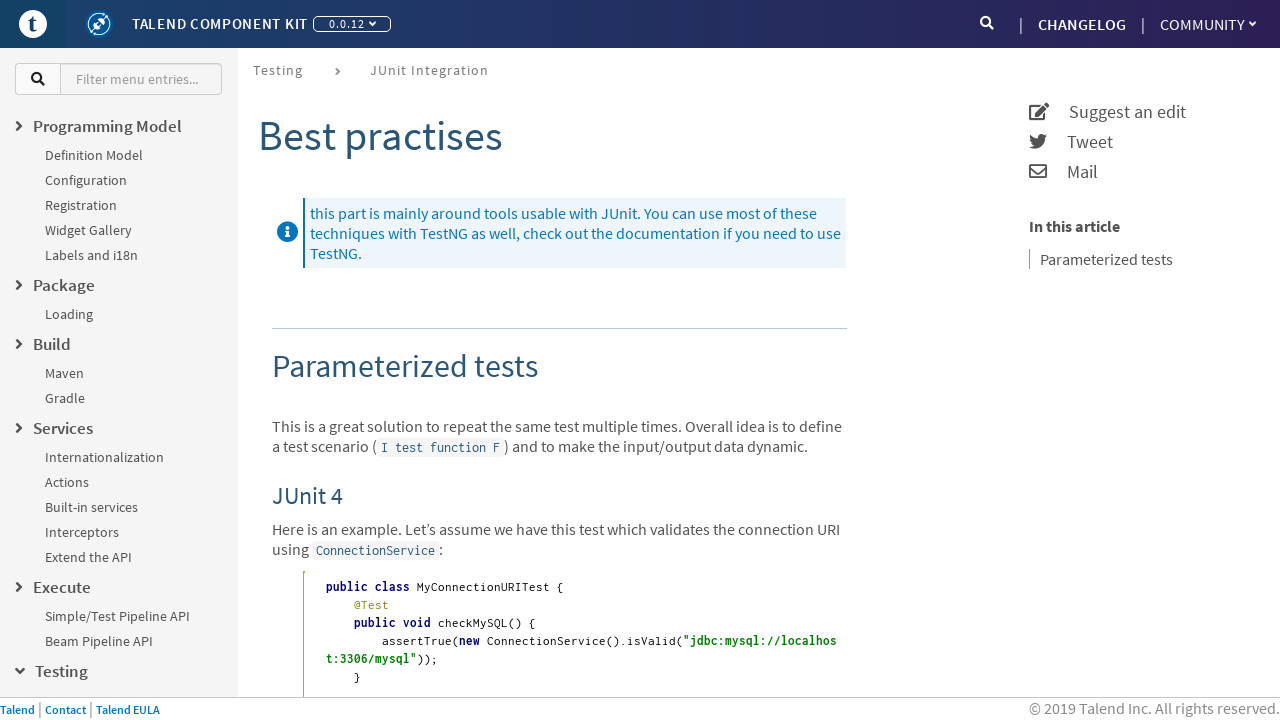

--- FILE ---
content_type: text/html; charset=utf-8
request_url: https://talend.github.io/component-runtime/main/0.0.12/testing-best-practices.html
body_size: 7274
content:
<!DOCTYPE html>
<html lang="en">
  <head>
    <meta charset="utf-8">
    <meta name="viewport" content="width=device-width, initial-scale=1.0">
    <title>Talend Component Kit Developer Reference Guide :: Best practises</title>
    <link rel="canonical" href="https://talend.github.io/component-runtime/main/latest/testing-best-practices.html">
    <meta name="generator" content="Talend Component Kit Generator">
    <meta charset="utf-8">
    <meta name="viewport" content="width=device-width,initial-scale=1">
    <title>Best practises :: Talend Component Kit Developer Reference Guide</title>
    <link rel="canonical" href="https://talend.github.io/component-runtime/main/latest/testing-best-practices.html">
    <meta name="generator" content="Antora 3.0.3">
<meta name="date" content="2026-01-15T03:53:40.561Z" scheme="YYYY-MM-DDTHH:mm:ss.sssZ">
<link href="https://fonts.googleapis.com/css?family=Source+Sans+Pro" rel="stylesheet">
<link rel="stylesheet" href="https://cdnjs.cloudflare.com/ajax/libs/font-awesome/4.7.0/css/font-awesome.css" integrity="sha256-NuCn4IvuZXdBaFKJOAcsU2Q3ZpwbdFisd5dux4jkQ5w=" crossorigin="anonymous" />
<link rel="stylesheet" href="https://cdnjs.cloudflare.com/ajax/libs/highlight.js/9.12.0/styles/idea.min.css" integrity="sha256-rD61BPsgKHzJPyg7vpXaYOw6tMYuY2fz1p9033NYeM8=" crossorigin="anonymous" />
<link rel="stylesheet" href="https://use.fontawesome.com/releases/v5.1.0/css/all.css" integrity="sha384-lKuwvrZot6UHsBSfcMvOkWwlCMgc0TaWr+30HWe3a4ltaBwTZhyTEggF5tJv8tbt" crossorigin="anonymous">
<link rel="stylesheet" href="https://cdn.jsdelivr.net/npm/@talend/bootstrap-theme@0.200.1/dist/bootstrap.css">
<link rel="stylesheet" href="../../_/css/talend.css">
<link rel="shortcut icon" href="../../_/images/favicon_0.ico" />


<script type="text/x-mathjax-config">
                MathJax.Hub.Config({
                  messageStyle: "none",
                  tex2jax: {
                    inlineMath: [["\\(", "\\)"]],
                    displayMath: [["\\[", "\\]"]],
                    ignoreClass: "nostem|nolatexmath"
                  },
                  asciimath2jax: {
                    delimiters: [["\\$", "\\$"]],
                    ignoreClass: "nostem|noasciimath"
                  },
                  TeX: { equationNumbers: { autoNumber: "none" } }
                });
                </script>
<script type="text/javascript"
  src="https://cdnjs.cloudflare.com/ajax/libs/mathjax/2.7.5/MathJax.js?config=TeX-MML-AM_CHTML">
</script>
    <script async src="https://www.googletagmanager.com/gtag/js?id=GTM-PSBN"></script>
    <script>function gtag(){dataLayer.push(arguments)};window.dataLayer=window.dataLayer||[];gtag('js',new Date());gtag('config','GTM-PSBN')</script>
  </head>
  <body>
      <svg xmlns="http://www.w3.org/2000/svg" focusable="false" style="display: none;">
    <symbol id="talend-logo-square">
        <svg xmlns="http://www.w3.org/2000/svg" viewBox="0 0 16 16">
            <path fill="#FFF" d="M8,5.32907052e-14 C12.4182648,5.32907052e-14 16,3.58173516 16,8 C16,12.4188737 12.4182648,16.0006088 8,16.0006088 C3.58173516,16.0006088 0,12.4188737 0,8 C0,3.58173516 3.58173516,5.32907052e-14 8,5.32907052e-14 Z M7.86070588,3.63987227 C7.41418487,4.67207395 6.53747899,5.46891429 5.4532437,5.80834286 C5.4532437,5.80834286 5.23179832,5.86098151 5.28867227,6.09271261 C5.29532773,6.11267899 5.30137815,6.13264538 5.31105882,6.15261176 C5.34191597,6.21735126 5.37942857,6.25062857 5.42359664,6.25607395 L6.13391597,6.25607395 L6.13391597,10.6517042 C6.13391597,11.2755025 6.32329412,11.7117378 6.70205042,11.959805 C7.08020168,12.2072672 7.58843697,12.3306958 8.22554622,12.3306958 C8.42521008,12.3306958 8.65633613,12.2937882 8.91952941,12.218763 C9.18272269,12.1431328 9.43078992,12.0469311 9.66312605,11.9295529 C9.89606723,11.8127798 10.0672941,11.6941916 10.1780168,11.5737882 C10.2046387,11.5568471 10.2046387,11.5090487 10.1780168,11.4316034 C10.151395,11.354158 10.1138824,11.282158 10.0648739,11.2162084 C10.0164706,11.1496538 9.97895798,11.1230319 9.95233613,11.1363429 C9.78413445,11.2198387 9.60020168,11.2912336 9.40114286,11.3487126 C9.20208403,11.4061916 9.02904202,11.4352336 8.88322689,11.4352336 C8.7192605,11.4352336 8.59401681,11.397721 8.50810084,11.325721 C8.42157983,11.2525109 8.35986555,11.1169815 8.32235294,10.9203429 C8.28423529,10.7237042 8.26547899,10.4363092 8.26547899,10.0599731 L8.26547899,6.24276303 L9.69337815,6.24276303 C9.74178151,6.24276303 9.78715966,6.19617479 9.82951261,6.10239328 C9.8712605,6.01042689 9.89243697,5.89546891 9.89243697,5.75812437 C9.89243697,5.70004034 9.87791597,5.64861176 9.84887395,5.60504874 C9.82043697,5.56088067 9.78171429,5.53667899 9.73331092,5.5324437 L8.26547899,5.5324437 L8.26547899,3.6792 C8.26547899,3.60235966 8.21465546,3.54790588 8.1245042,3.51099832 C7.95811765,3.45896471 7.86070588,3.63987227 7.86070588,3.63987227 Z"/>
        </svg>
    </symbol>
    <symbol id="talend-component-kit-positive">
        <svg xmlns="http://www.w3.org/2000/svg" viewBox="0 0 16 16">
            <g fill="none">
                <path fill="#005695" d="M8 16A8 8 0 1 1 8 0a8 8 0 0 1 0 16z"></path>
                <path fill="#FFF" d="M5.69 10.662a2.3 2.3 0 0 0 1.425.492 2.3 2.3 0 0 0 1.664-.709l-.631-.632 1.005-1.005a.33.33 0 0 0 0-.466.332.332 0 0 0-.467 0L7.68 9.347 6.633 8.3l1.005-1.005a.33.33 0 0 0-.467-.466L6.167 7.832l-.653-.652a2.3 2.3 0 0 0-.71 1.664c0 .54.187 1.037.498 1.43L3.878 11.7a.721.721 0 0 0-.358.027 5.824 5.824 0 0 1-.722-6.368c1.364-2.7 4.612-3.914 7.41-2.777l-.348.69 1.584-.369-.643-1.495-.351.695C7.384.832 3.818 2.15 2.32 5.117a6.359 6.359 0 0 0 .798 6.962.704.704 0 0 0 1.26.631.704.704 0 0 0-.036-.699l1.349-1.349z"></path>
                <path fill="#FFF" d="M12.623 3.031a.706.706 0 0 0-.973.894l-1.296 1.298a2.304 2.304 0 0 0-3.092.215l3.266 3.265a2.304 2.304 0 0 0 .213-3.092l1.299-1.297a.701.701 0 0 0 .504.006 5.838 5.838 0 0 1 .675 6.311c-1.332 2.636-4.524 3.871-7.284 2.826l.339-.67-1.585.368.643 1.494.36-.712c3.028 1.18 6.538-.162 8.005-3.064a6.375 6.375 0 0 0-.758-6.912.703.703 0 0 0-.316-.93z"></path>
            </g>
        </svg>
    </symbol>
</svg>

<header class="global-header">
  <nav class="navbar navbar-default">
      <div class="navbar-text-content nav navbar-nav">
        <button type="button" class="navbar-toggle collapsed" data-toggle="collapse" data-target="#navbar" aria-expanded="false" aria-controls="navbar">
          <span class="sr-only">Toggle navigation</span>
          <span class="icon-bar"></span>
          <span class="icon-bar"></span>
          <span class="icon-bar"></span>
        </button>
        <button aria-label="Go to Portal" id="header-talend-logo" type="button" class="btn-icon-only btn btn-link">
            <svg name="talend-logo-square" focusable="false" aria-hidden="true">
                <use xmlns:xlink="http://www.w3.org/1999/xlink" xlink:href="#talend-logo-square"></use>
            </svg>
        </button>
        <button aria-label="Kit logo" id="header-kit-logo" type="button" class="btn-icon-only btn btn-link">
          <svg name="talend-component-kit-positive" focusable="false" aria-hidden="true">
            <use xmlns:xlink="http://www.w3.org/1999/xlink" xlink:href="#talend-component-kit-positive"></use>
          </svg>
        </button>
        <a class="navbar-single-link" href="https://talend.github.io/component-runtime/main/latest/index.html">Talend Component Kit</a>
        <div class="btn-group navbar-versions">
          <button type="button" class="btn btn-default dropdown-toggle" data-toggle="dropdown" aria-haspopup="true" aria-expanded="false">
                0.0.12
              <span class="caret"></span>
          </button>
          <ul class="dropdown-menu">
                <li class="navbar-item version">
                    <a href="../latest/testing-best-practices.html">1.89.0</a>
                </li>
                <li class="navbar-item version">
                    <a href="../1.88.0/testing-best-practices.html">1.88.0</a>
                </li>
                <li class="navbar-item version">
                    <a href="../1.87.0/testing-best-practices.html">1.87.0</a>
                </li>
                <li class="navbar-item version">
                    <a href="../1.85.0/testing-best-practices.html">1.85.0</a>
                </li>
                <li class="navbar-item version">
                    <a href="../1.84.4/testing-best-practices.html">1.84.4</a>
                </li>
                <li class="navbar-item version">
                    <a href="../1.84.3/testing-best-practices.html">1.84.3</a>
                </li>
                <li class="navbar-item version">
                    <a href="../1.84.2/testing-best-practices.html">1.84.2</a>
                </li>
                <li class="navbar-item version">
                    <a href="../1.84.1/testing-best-practices.html">1.84.1</a>
                </li>
                <li class="navbar-item version">
                    <a href="../1.84.0/testing-best-practices.html">1.84.0</a>
                </li>
                <li class="navbar-item version">
                    <a href="../1.83.0/testing-best-practices.html">1.83.0</a>
                </li>
                <li class="navbar-item version">
                    <a href="../1.64.8/testing-best-practices.html">1.64.8</a>
                </li>
                <li class="navbar-item version">
                    <a href="../1.38.16/testing-best-practices.html">1.38.16</a>
                </li>
                <li class="navbar-item version">
                    <a href="testing-best-practices.html">0.0.12</a>
                </li>
          </ul>
        </div>
      </div>
      <div id="navbar" class="navbar-collapse collapse">
        <ul class="nav navbar-nav navbar-right">
          <li><a href="changelog.html" class="navbar-single-link">CHANGELOG</a></li>
          <li class="dropdown">
            <a href="#" class="dropdown-toggle" data-toggle="dropdown" role="button" aria-haspopup="true" aria-expanded="false">Community<span class="caret"></span></a>
            <ul class="dropdown-menu">
              <li><a class="navbar-item" href="https://github.com/talend/component-runtime" target="_blank">GitHub Repository</a></li>
              <li><a class="navbar-item" href="contributors.html">Contributors</a></li>
              <li><a class="navbar-item" href="https://community.talend.com/t5/Component-Development/bd-p/ComponentDevelopment" target="_blank">Forum</a></li>
              <li><a class="navbar-item" href="https://help.talend.com/" target="_blank">Talend Help Center</a></li>
            </ul>
          </li>
        </ul>
        <form role="search" action="search.html" class="navbar-form navbar-right">
          <div class="input-group">
            <span class="input-group-addon"><i class="fa fa-search"></i></span>
            <input class="form-control" type="text" placeholder="Search" name="query" id="searchInput">
          </div>
        </form>
      </div>
    </nav>
</header>
            <main class="main">
              <div class="navigation-container grey-background hidden-xs col-sm-2" data-component="main" data-version="0.0.12">
  <aside class="navigation" role="navigation">
    <div class="panels">
      <div class="input-group nav-filter-group">
        <span class="input-group-addon"><i class="fa fa-search"></i></span>
        <input class="form-control" type="text" placeholder="Filter menu entries..." id="navFilterInput">
      </div>
      <div class="navigation-menu is-active" data-panel="menu">
        <nav class="nav-menu">
          <!-- <label>Talend Component Kit Developer Reference Guide</label> -->
          <ul class="nav nav-list tree" >
  <li data-depth="0">
      <label class="tree-toggler nav-header"><i class="fa fa-angle-right"></i><span>Programming Model</span></label>
    <ul class="nav nav-list tree" >
  <li data-depth="1">
    <a class="menu-link" href="component-definition.html">Definition Model</a>
  </li>
  <li data-depth="1">
    <a class="menu-link" href="component-configuration.html">Configuration</a>
  </li>
  <li data-depth="1">
    <a class="menu-link" href="component-registering.html">Registration</a>
  </li>
  <li data-depth="1">
    <a class="menu-link" href="gallery.html">Widget Gallery</a>
  </li>
  <li data-depth="1">
    <a class="menu-link" href="component-internationalization.html">Labels and i18n</a>
  </li>
</ul>
  </li>
  <li data-depth="0">
      <label class="tree-toggler nav-header"><i class="fa fa-angle-right"></i><span>Package</span></label>
    <ul class="nav nav-list tree" >
  <li data-depth="1">
    <a class="menu-link" href="component-loading.html">Loading</a>
  </li>
</ul>
  </li>
  <li data-depth="0">
      <label class="tree-toggler nav-header"><i class="fa fa-angle-right"></i><span>Build</span></label>
    <ul class="nav nav-list tree" >
  <li data-depth="1">
    <a class="menu-link" href="build-tools-maven.html">Maven</a>
  </li>
  <li data-depth="1">
    <a class="menu-link" href="build-tools-gradle.html">Gradle</a>
  </li>
</ul>
  </li>
  <li data-depth="0">
      <label class="tree-toggler nav-header"><i class="fa fa-angle-right"></i><span>Services</span></label>
    <ul class="nav nav-list tree" >
  <li data-depth="1">
    <a class="menu-link" href="services-internationalization.html">Internationalization</a>
  </li>
  <li data-depth="1">
    <a class="menu-link" href="services-actions.html">Actions</a>
  </li>
  <li data-depth="1">
    <a class="menu-link" href="services-built-in.html">Built-in services</a>
  </li>
  <li data-depth="1">
    <a class="menu-link" href="services-interceptors.html">Interceptors</a>
  </li>
  <li data-depth="1">
    <a class="menu-link" href="services-custom-api.html">Extend the API</a>
  </li>
</ul>
  </li>
  <li data-depth="0">
      <label class="tree-toggler nav-header"><i class="fa fa-angle-right"></i><span>Execute</span></label>
    <ul class="nav nav-list tree" >
  <li data-depth="1">
    <a class="menu-link" href="services-pipeline.html">Simple/Test Pipeline API</a>
  </li>
  <li data-depth="1">
    <a class="menu-link" href="https://beam.apache.org/documentation/programming-guide/#creating-a-pipeline">Beam Pipeline API</a>
  </li>
</ul>
  </li>
  <li data-depth="0">
      <label class="tree-toggler nav-header"><i class="fa fa-angle-right"></i><span>Testing</span></label>
    <ul class="nav nav-list tree" >
  <li data-depth="1">
    <a class="menu-link" href="testing-best-practices.html">JUnit Integration</a>
  </li>
  <li data-depth="1">
    <a class="menu-link" href="testing-junit.html">Testing HTTP API</a>
  </li>
  <li data-depth="1">
    <a class="menu-link" href="testing-beam.html">Beam case</a>
  </li>
  <li data-depth="1">
    <a class="menu-link" href="testing-spark.html">Spark and JUnit</a>
  </li>
  <li data-depth="1">
    <a class="menu-link" href="testing-multiple-envs.html">Multiple environments for the same tests</a>
  </li>
  <li data-depth="1">
    <a class="menu-link" href="testing-maven-passwords.html">Secrets/Passwords and Maven</a>
  </li>
  <li data-depth="1">
    <a class="menu-link" href="testing-generating-data.html">Generating data?</a>
  </li>
</ul>
  </li>
  <li data-depth="0">
      <label class="tree-toggler nav-header"><i class="fa fa-angle-right"></i><span>Web</span></label>
    <ul class="nav nav-list tree" >
  <li data-depth="1">
    <a class="menu-link" href="documentation-rest.html">Server</a>
  </li>
</ul>
  </li>
  <li data-depth="0">
      <label class="tree-toggler nav-header"><i class="fa fa-angle-right"></i><span>Tutorials</span></label>
    <ul class="nav nav-list tree" >
  <li data-depth="1">
    <a class="menu-link" href="tutorial-generate-project-using-starter.html">Generate a component</a>
  </li>
  <li data-depth="1">
    <a class="menu-link" href="tutorial-create-an-input-component.html">Create an input component</a>
  </li>
  <li data-depth="1">
    <a class="menu-link" href="tutorial-create-an-output-component.html">Create an output component</a>
  </li>
  <li data-depth="1">
    <a class="menu-link" href="tutorial-test-your-components.html">Test your components</a>
  </li>
  <li data-depth="1">
    <a class="menu-link" href="tutorial-configuration-sensitive-data.html">Configuration and sensitive data</a>
  </li>
  <li data-depth="1">
    <a class="menu-link" href="tutorial-create-components-rest-api.html">Create components for REST API</a>
  </li>
  <li data-depth="1">
    <a class="menu-link" href="tutorial-test-rest-api.html">How to test a REST API</a>
  </li>
  <li data-depth="1">
    <a class="menu-link" href="tutorial-dev-vs-ci-setup.html">Dev vs CI setup</a>
  </li>
  <li data-depth="1">
    <a class="menu-link" href="tutorial-talend-intellij-plugin-usage.html">Talend Intellij plugin</a>
  </li>
</ul>
  </li>
</ul>
        </nav>
      </div>
    </div>
  </aside>
</div>
              <div class="col-xs-12 col-sm-10 maincontent">
                <div class="toolbar" role="navigation">

    <ol class="breadcrumb">
      <li class="crumb"><a href="#">Testing</a></li>
      <li class="crumb active"><a href="testing-best-practices.html">JUnit Integration</a></li>
    </ol>
</div>
                <article class="doc">
        <div class="row">
          <div class="col-sm-9 row">
              <h1>Best practises</h1>
            <div class="article-content">
              <div id="preamble">
<div class="sectionbody">
<div class="admonitionblock note">
<table>
<tr>
<td class="icon">
<i class="fa icon-note" title="Note"></i>
</td>
<td class="content">
this part is mainly around tools usable with JUnit. You can use most of these techniques with TestNG
as well, check out the documentation if you need to use TestNG.
</td>
</tr>
</table>
</div>
</div>
</div>
<div class="sect1">
<h2 id="_parameterized_tests"><a class="anchor" href="#_parameterized_tests"></a>Parameterized tests</h2>
<div class="sectionbody">
<div class="paragraph">
<p>This is a great solution to repeat the same test multiple times. Overall idea
is to define a test scenario (<code>I test function F</code>) and to make the input/output data
dynamic.</p>
</div>
<div class="sect2">
<h3 id="_junit_4"><a class="anchor" href="#_junit_4"></a>JUnit 4</h3>
<div class="paragraph">
<p>Here is an example. Let&#8217;s assume we have this test which validates the connection URI using <code>ConnectionService</code>:</p>
</div>
<div class="listingblock">
<div class="content">
<pre class="highlightjs highlight"><code class="language-java hljs" data-lang="java">public class MyConnectionURITest {
    @Test
    public void checkMySQL() {
        assertTrue(new ConnectionService().isValid("jdbc:mysql://localhost:3306/mysql"));
    }

    @Test
    public void checkOracle() {
        assertTrue(new ConnectionService().isValid("jdbc:oracle:thin:@//myhost:1521/oracle"));
    }
}</code></pre>
</div>
</div>
<div class="paragraph">
<p>We clearly identify the test method is always the same except the value. It can therefore be rewritter
using JUnit <code>Parameterized</code> runner like that:</p>
</div>
<div class="listingblock">
<div class="content">
<pre class="highlightjs highlight"><code class="language-java hljs" data-lang="java">@RunWith(Parameterized.class) <i class="conum" data-value="1"></i><b>(1)</b>
public class MyConnectionURITest {

    @Parameterized.Parameters(name = "{0}") <i class="conum" data-value="2"></i><b>(2)</b>
    public static Iterable&lt;String&gt; uris() { <i class="conum" data-value="3"></i><b>(3)</b>
        return asList(
            "jdbc:mysql://localhost:3306/mysql",
            "jdbc:oracle:thin:@//myhost:1521/oracle");
    }

    @Parameterized.Parameter <i class="conum" data-value="4"></i><b>(4)</b>
    public String uri;

    @Test
    public void isValid() { <i class="conum" data-value="5"></i><b>(5)</b>
        assertNotNull(uri);
    }
}</code></pre>
</div>
</div>
<div class="colist arabic">
<table>
<tr>
<td><i class="conum" data-value="1"></i><b>1</b></td>
<td><code>Parameterized</code> is the runner understanding <code>@Parameters</code> and how to use it. Note that you can generate random data here if desired.</td>
</tr>
<tr>
<td><i class="conum" data-value="2"></i><b>2</b></td>
<td>by default the name of the executed test is the index of the data, here we customize it using the first parameter <code>toString()</code> value to have something more readable</td>
</tr>
<tr>
<td><i class="conum" data-value="3"></i><b>3</b></td>
<td>the <code>@Parameters</code> method <code>MUST</code> be static and return an array or iterable of the data used by the tests</td>
</tr>
<tr>
<td><i class="conum" data-value="4"></i><b>4</b></td>
<td>you can then inject the current data using <code>@Parameter</code> annotation, it can take a parameter if you use an array of array instead of an iterable of object in <code>@Parameterized</code> and you can select which item you want injected this way</td>
</tr>
<tr>
<td><i class="conum" data-value="5"></i><b>5</b></td>
<td>the <code>@Test</code> method will be executed using the contextual data, in this sample we&#8217;ll get executed twice with the 2 specified urls</td>
</tr>
</table>
</div>
<div class="admonitionblock tip">
<table>
<tr>
<td class="icon">
<i class="fa icon-tip" title="Tip"></i>
</td>
<td class="content">
you don&#8217;t have to define a single <code>@Test</code> method, if you define multiple, each of them will be executed with all the data (ie if we add a test in previous example you will get 4 tests execution - 2 per data, ie 2x2)
</td>
</tr>
</table>
</div>
</div>
<div class="sect2">
<h3 id="_junit_5"><a class="anchor" href="#_junit_5"></a>JUnit 5</h3>
<div class="paragraph">
<p>JUnit 5 reworked this feature to make it way easier to use. The full documentation is available at <a href="http://junit.org/junit5/docs/current/user-guide/#writing-tests-parameterized-tests" class="bare">junit.org/junit5/docs/current/user-guide/#writing-tests-parameterized-tests</a>.</p>
</div>
<div class="paragraph">
<p>The main difference is you can also define inline on the test method that it is a parameterized test and which are the values:</p>
</div>
<div class="listingblock">
<div class="content">
<pre class="highlightjs highlight"><code class="language-java hljs" data-lang="java">@ParameterizedTest
@ValueSource(strings = { "racecar", "radar", "able was I ere I saw elba" })
void mytest(String currentValue) {
    // do test
}</code></pre>
</div>
</div>
<div class="paragraph">
<p>However you can still use the previous behavior using a method binding configuration:</p>
</div>
<div class="listingblock">
<div class="content">
<pre class="highlightjs highlight"><code class="language-java hljs" data-lang="java">@ParameterizedTest
@MethodSource("stringProvider")
void mytest(String currentValue) {
    // do test
}

static Stream&lt;String&gt; stringProvider() {
    return Stream.of("foo", "bar");
}</code></pre>
</div>
</div>
<div class="paragraph">
<p>This last option allows you to inject any type of value - not only primitives - which is very common to define scenarii.</p>
</div>
<div class="admonitionblock important">
<table>
<tr>
<td class="icon">
<i class="fa icon-important" title="Important"></i>
</td>
<td class="content">
don&#8217;t forget to add <code>junit-jupiter-params</code> dependency to benefit from this feature.
</td>
</tr>
</table>
</div>
</div>
</div>
</div>
            </div>
          </div>
          <div class="col-sm-3 container article-side-panel">
            <nav class="article-anchors">
              <div class="article-side-actions">

                <ul>
                    <li>
                      <a class="article-side-actions-link" target="_blank" href="https://github.com/Talend/component-runtime/blob/component-runtime-0.0.12/documentation/src/main/antora/modules/ROOT/pages/testing-best-practices.adoc">
                        <i class="fa fa-edit"></i> &nbsp; &nbsp; Suggest an edit
                      </a>
                    </li>

                    <li>
                                <a class="article-side-actions-link" target="_blank"
                                   href="https://twitter.com/intent/tweet?original_referer=https%3A%2F%2Ftalend.github.io%2Fcomponent-runtime%2Fmain%2Flatest%2Ftesting-best-practices.html&text=Talend%20Component%20Kit%20%3E%3E%20Best%20practises%20%3E%3E%20&tw_p=tweetbutton&url=https%3A%2F%2Ftalend.github.io%2Fcomponent-runtime%2Fmain%2Flatest%2Ftesting-best-practices.html">
                                    <i class="fab fa-twitter"></i> &nbsp; &nbsp; Tweet
                                </a>
                            </li>
                            <li>
                                <a class="article-side-actions-link"
                                   href="mailto:?subject=Talend%20Component%20Kit%3A%20Best%20practises&body=Talend%20Component%20Kit%3A%20Best%20practises%0A%0Ahttps%3A%2F%2Ftalend.github.io%2Fcomponent-runtime%2Fmain%2Flatest%2Ftesting-best-practices.html">
                                    <i class="far fa-envelope"></i> &nbsp; &nbsp; Mail
                                </a>
                            </li>

                </ul>
              </div>
              <h1 class="article-side-toc">In this article</h1>
            </nav>
          </div>
          <a href="#top" class="top">Scroll to top</a>
        </div>
        <script>(window.talend = (window.talend || {})).article = true;</script>
    </article>
              </div>
            </main>
      <footer class="footer ">
    <div class="footer-with-copyright footer-with-links">
        <ul class="footer-links pull-left">
            <li><a class="gwt-Anchor" href="http://www.talend.com/">Talend</a></li>
            <li><a class="gwt-Anchor" href="http://www.talend.com/contact">Contact</a></li>
            <li><a class="gwt-Anchor" href="http://www.talend.com/legal-terms/us-eula">Talend EULA</a></li>
        </ul>
        <div class="footer-copyright pull-right" style="">&copy; 2019 Talend Inc. All rights reserved.</div>
    </div>
</footer>
    <script src="https://cdnjs.cloudflare.com/ajax/libs/jquery/3.6.0/jquery.min.js" integrity="sha256-/xUj+3OJU5yExlq6GSYGSHk7tPXikynS7ogEvDej/m4=" crossorigin="anonymous"></script>
<script src="https://maxcdn.bootstrapcdn.com/bootstrap/3.3.7/js/bootstrap.min.js" integrity="sha384-Tc5IQib027qvyjSMfHjOMaLkfuWVxZxUPnCJA7l2mCWNIpG9mGCD8wGNIcPD7Txa" crossorigin="anonymous"></script>
<script src="https://cdnjs.cloudflare.com/ajax/libs/highlight.js/9.12.0/highlight.min.js" integrity="sha256-/BfiIkHlHoVihZdc6TFuj7MmJ0TWcWsMXkeDFwhi0zw=" crossorigin="anonymous"></script>
<script src="https://cdnjs.cloudflare.com/ajax/libs/anchorific/1.2/min/anchorific.min.js" integrity="sha384-ACUAcVkJ3XBvxLPJQqN8h9BfzCtcyqiQoemYyYiS7JJLg9O6aVOVzRYLwqxM2d7/" crossorigin="anonymous"></script>
<script src="../../_/js/talend.js"></script>
  </body>
</html>


--- FILE ---
content_type: text/css; charset=utf-8
request_url: https://cdnjs.cloudflare.com/ajax/libs/highlight.js/9.12.0/styles/idea.min.css
body_size: -405
content:
.hljs{display:block;overflow-x:auto;padding:0.5em;color:#000;background:#fff}.hljs-subst,.hljs-title{font-weight:normal;color:#000}.hljs-comment,.hljs-quote{color:#808080;font-style:italic}.hljs-meta{color:#808000}.hljs-tag{background:#efefef}.hljs-section,.hljs-name,.hljs-literal,.hljs-keyword,.hljs-selector-tag,.hljs-type,.hljs-selector-id,.hljs-selector-class{font-weight:bold;color:#000080}.hljs-attribute,.hljs-number,.hljs-regexp,.hljs-link{font-weight:bold;color:#0000ff}.hljs-number,.hljs-regexp,.hljs-link{font-weight:normal}.hljs-string{color:#008000;font-weight:bold}.hljs-symbol,.hljs-bullet,.hljs-formula{color:#000;background:#d0eded;font-style:italic}.hljs-doctag{text-decoration:underline}.hljs-variable,.hljs-template-variable{color:#660e7a}.hljs-addition{background:#baeeba}.hljs-deletion{background:#ffc8bd}.hljs-emphasis{font-style:italic}.hljs-strong{font-weight:bold}